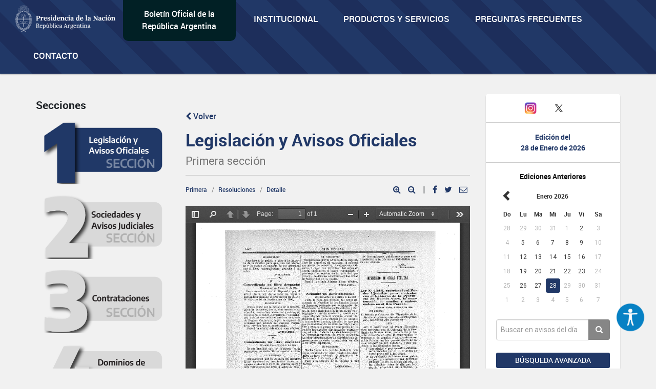

--- FILE ---
content_type: text/html; charset=utf-8
request_url: https://www.google.com/recaptcha/api2/anchor?ar=1&k=6Lcd6IYUAAAAAFCFpzLZRNS9_XI2qhsAj9NhCC5A&co=aHR0cHM6Ly93d3cuYm9sZXRpbm9maWNpYWwuZ29iLmFyOjQ0Mw..&hl=en&v=N67nZn4AqZkNcbeMu4prBgzg&size=normal&anchor-ms=20000&execute-ms=30000&cb=f8x4mxhj2506
body_size: 49645
content:
<!DOCTYPE HTML><html dir="ltr" lang="en"><head><meta http-equiv="Content-Type" content="text/html; charset=UTF-8">
<meta http-equiv="X-UA-Compatible" content="IE=edge">
<title>reCAPTCHA</title>
<style type="text/css">
/* cyrillic-ext */
@font-face {
  font-family: 'Roboto';
  font-style: normal;
  font-weight: 400;
  font-stretch: 100%;
  src: url(//fonts.gstatic.com/s/roboto/v48/KFO7CnqEu92Fr1ME7kSn66aGLdTylUAMa3GUBHMdazTgWw.woff2) format('woff2');
  unicode-range: U+0460-052F, U+1C80-1C8A, U+20B4, U+2DE0-2DFF, U+A640-A69F, U+FE2E-FE2F;
}
/* cyrillic */
@font-face {
  font-family: 'Roboto';
  font-style: normal;
  font-weight: 400;
  font-stretch: 100%;
  src: url(//fonts.gstatic.com/s/roboto/v48/KFO7CnqEu92Fr1ME7kSn66aGLdTylUAMa3iUBHMdazTgWw.woff2) format('woff2');
  unicode-range: U+0301, U+0400-045F, U+0490-0491, U+04B0-04B1, U+2116;
}
/* greek-ext */
@font-face {
  font-family: 'Roboto';
  font-style: normal;
  font-weight: 400;
  font-stretch: 100%;
  src: url(//fonts.gstatic.com/s/roboto/v48/KFO7CnqEu92Fr1ME7kSn66aGLdTylUAMa3CUBHMdazTgWw.woff2) format('woff2');
  unicode-range: U+1F00-1FFF;
}
/* greek */
@font-face {
  font-family: 'Roboto';
  font-style: normal;
  font-weight: 400;
  font-stretch: 100%;
  src: url(//fonts.gstatic.com/s/roboto/v48/KFO7CnqEu92Fr1ME7kSn66aGLdTylUAMa3-UBHMdazTgWw.woff2) format('woff2');
  unicode-range: U+0370-0377, U+037A-037F, U+0384-038A, U+038C, U+038E-03A1, U+03A3-03FF;
}
/* math */
@font-face {
  font-family: 'Roboto';
  font-style: normal;
  font-weight: 400;
  font-stretch: 100%;
  src: url(//fonts.gstatic.com/s/roboto/v48/KFO7CnqEu92Fr1ME7kSn66aGLdTylUAMawCUBHMdazTgWw.woff2) format('woff2');
  unicode-range: U+0302-0303, U+0305, U+0307-0308, U+0310, U+0312, U+0315, U+031A, U+0326-0327, U+032C, U+032F-0330, U+0332-0333, U+0338, U+033A, U+0346, U+034D, U+0391-03A1, U+03A3-03A9, U+03B1-03C9, U+03D1, U+03D5-03D6, U+03F0-03F1, U+03F4-03F5, U+2016-2017, U+2034-2038, U+203C, U+2040, U+2043, U+2047, U+2050, U+2057, U+205F, U+2070-2071, U+2074-208E, U+2090-209C, U+20D0-20DC, U+20E1, U+20E5-20EF, U+2100-2112, U+2114-2115, U+2117-2121, U+2123-214F, U+2190, U+2192, U+2194-21AE, U+21B0-21E5, U+21F1-21F2, U+21F4-2211, U+2213-2214, U+2216-22FF, U+2308-230B, U+2310, U+2319, U+231C-2321, U+2336-237A, U+237C, U+2395, U+239B-23B7, U+23D0, U+23DC-23E1, U+2474-2475, U+25AF, U+25B3, U+25B7, U+25BD, U+25C1, U+25CA, U+25CC, U+25FB, U+266D-266F, U+27C0-27FF, U+2900-2AFF, U+2B0E-2B11, U+2B30-2B4C, U+2BFE, U+3030, U+FF5B, U+FF5D, U+1D400-1D7FF, U+1EE00-1EEFF;
}
/* symbols */
@font-face {
  font-family: 'Roboto';
  font-style: normal;
  font-weight: 400;
  font-stretch: 100%;
  src: url(//fonts.gstatic.com/s/roboto/v48/KFO7CnqEu92Fr1ME7kSn66aGLdTylUAMaxKUBHMdazTgWw.woff2) format('woff2');
  unicode-range: U+0001-000C, U+000E-001F, U+007F-009F, U+20DD-20E0, U+20E2-20E4, U+2150-218F, U+2190, U+2192, U+2194-2199, U+21AF, U+21E6-21F0, U+21F3, U+2218-2219, U+2299, U+22C4-22C6, U+2300-243F, U+2440-244A, U+2460-24FF, U+25A0-27BF, U+2800-28FF, U+2921-2922, U+2981, U+29BF, U+29EB, U+2B00-2BFF, U+4DC0-4DFF, U+FFF9-FFFB, U+10140-1018E, U+10190-1019C, U+101A0, U+101D0-101FD, U+102E0-102FB, U+10E60-10E7E, U+1D2C0-1D2D3, U+1D2E0-1D37F, U+1F000-1F0FF, U+1F100-1F1AD, U+1F1E6-1F1FF, U+1F30D-1F30F, U+1F315, U+1F31C, U+1F31E, U+1F320-1F32C, U+1F336, U+1F378, U+1F37D, U+1F382, U+1F393-1F39F, U+1F3A7-1F3A8, U+1F3AC-1F3AF, U+1F3C2, U+1F3C4-1F3C6, U+1F3CA-1F3CE, U+1F3D4-1F3E0, U+1F3ED, U+1F3F1-1F3F3, U+1F3F5-1F3F7, U+1F408, U+1F415, U+1F41F, U+1F426, U+1F43F, U+1F441-1F442, U+1F444, U+1F446-1F449, U+1F44C-1F44E, U+1F453, U+1F46A, U+1F47D, U+1F4A3, U+1F4B0, U+1F4B3, U+1F4B9, U+1F4BB, U+1F4BF, U+1F4C8-1F4CB, U+1F4D6, U+1F4DA, U+1F4DF, U+1F4E3-1F4E6, U+1F4EA-1F4ED, U+1F4F7, U+1F4F9-1F4FB, U+1F4FD-1F4FE, U+1F503, U+1F507-1F50B, U+1F50D, U+1F512-1F513, U+1F53E-1F54A, U+1F54F-1F5FA, U+1F610, U+1F650-1F67F, U+1F687, U+1F68D, U+1F691, U+1F694, U+1F698, U+1F6AD, U+1F6B2, U+1F6B9-1F6BA, U+1F6BC, U+1F6C6-1F6CF, U+1F6D3-1F6D7, U+1F6E0-1F6EA, U+1F6F0-1F6F3, U+1F6F7-1F6FC, U+1F700-1F7FF, U+1F800-1F80B, U+1F810-1F847, U+1F850-1F859, U+1F860-1F887, U+1F890-1F8AD, U+1F8B0-1F8BB, U+1F8C0-1F8C1, U+1F900-1F90B, U+1F93B, U+1F946, U+1F984, U+1F996, U+1F9E9, U+1FA00-1FA6F, U+1FA70-1FA7C, U+1FA80-1FA89, U+1FA8F-1FAC6, U+1FACE-1FADC, U+1FADF-1FAE9, U+1FAF0-1FAF8, U+1FB00-1FBFF;
}
/* vietnamese */
@font-face {
  font-family: 'Roboto';
  font-style: normal;
  font-weight: 400;
  font-stretch: 100%;
  src: url(//fonts.gstatic.com/s/roboto/v48/KFO7CnqEu92Fr1ME7kSn66aGLdTylUAMa3OUBHMdazTgWw.woff2) format('woff2');
  unicode-range: U+0102-0103, U+0110-0111, U+0128-0129, U+0168-0169, U+01A0-01A1, U+01AF-01B0, U+0300-0301, U+0303-0304, U+0308-0309, U+0323, U+0329, U+1EA0-1EF9, U+20AB;
}
/* latin-ext */
@font-face {
  font-family: 'Roboto';
  font-style: normal;
  font-weight: 400;
  font-stretch: 100%;
  src: url(//fonts.gstatic.com/s/roboto/v48/KFO7CnqEu92Fr1ME7kSn66aGLdTylUAMa3KUBHMdazTgWw.woff2) format('woff2');
  unicode-range: U+0100-02BA, U+02BD-02C5, U+02C7-02CC, U+02CE-02D7, U+02DD-02FF, U+0304, U+0308, U+0329, U+1D00-1DBF, U+1E00-1E9F, U+1EF2-1EFF, U+2020, U+20A0-20AB, U+20AD-20C0, U+2113, U+2C60-2C7F, U+A720-A7FF;
}
/* latin */
@font-face {
  font-family: 'Roboto';
  font-style: normal;
  font-weight: 400;
  font-stretch: 100%;
  src: url(//fonts.gstatic.com/s/roboto/v48/KFO7CnqEu92Fr1ME7kSn66aGLdTylUAMa3yUBHMdazQ.woff2) format('woff2');
  unicode-range: U+0000-00FF, U+0131, U+0152-0153, U+02BB-02BC, U+02C6, U+02DA, U+02DC, U+0304, U+0308, U+0329, U+2000-206F, U+20AC, U+2122, U+2191, U+2193, U+2212, U+2215, U+FEFF, U+FFFD;
}
/* cyrillic-ext */
@font-face {
  font-family: 'Roboto';
  font-style: normal;
  font-weight: 500;
  font-stretch: 100%;
  src: url(//fonts.gstatic.com/s/roboto/v48/KFO7CnqEu92Fr1ME7kSn66aGLdTylUAMa3GUBHMdazTgWw.woff2) format('woff2');
  unicode-range: U+0460-052F, U+1C80-1C8A, U+20B4, U+2DE0-2DFF, U+A640-A69F, U+FE2E-FE2F;
}
/* cyrillic */
@font-face {
  font-family: 'Roboto';
  font-style: normal;
  font-weight: 500;
  font-stretch: 100%;
  src: url(//fonts.gstatic.com/s/roboto/v48/KFO7CnqEu92Fr1ME7kSn66aGLdTylUAMa3iUBHMdazTgWw.woff2) format('woff2');
  unicode-range: U+0301, U+0400-045F, U+0490-0491, U+04B0-04B1, U+2116;
}
/* greek-ext */
@font-face {
  font-family: 'Roboto';
  font-style: normal;
  font-weight: 500;
  font-stretch: 100%;
  src: url(//fonts.gstatic.com/s/roboto/v48/KFO7CnqEu92Fr1ME7kSn66aGLdTylUAMa3CUBHMdazTgWw.woff2) format('woff2');
  unicode-range: U+1F00-1FFF;
}
/* greek */
@font-face {
  font-family: 'Roboto';
  font-style: normal;
  font-weight: 500;
  font-stretch: 100%;
  src: url(//fonts.gstatic.com/s/roboto/v48/KFO7CnqEu92Fr1ME7kSn66aGLdTylUAMa3-UBHMdazTgWw.woff2) format('woff2');
  unicode-range: U+0370-0377, U+037A-037F, U+0384-038A, U+038C, U+038E-03A1, U+03A3-03FF;
}
/* math */
@font-face {
  font-family: 'Roboto';
  font-style: normal;
  font-weight: 500;
  font-stretch: 100%;
  src: url(//fonts.gstatic.com/s/roboto/v48/KFO7CnqEu92Fr1ME7kSn66aGLdTylUAMawCUBHMdazTgWw.woff2) format('woff2');
  unicode-range: U+0302-0303, U+0305, U+0307-0308, U+0310, U+0312, U+0315, U+031A, U+0326-0327, U+032C, U+032F-0330, U+0332-0333, U+0338, U+033A, U+0346, U+034D, U+0391-03A1, U+03A3-03A9, U+03B1-03C9, U+03D1, U+03D5-03D6, U+03F0-03F1, U+03F4-03F5, U+2016-2017, U+2034-2038, U+203C, U+2040, U+2043, U+2047, U+2050, U+2057, U+205F, U+2070-2071, U+2074-208E, U+2090-209C, U+20D0-20DC, U+20E1, U+20E5-20EF, U+2100-2112, U+2114-2115, U+2117-2121, U+2123-214F, U+2190, U+2192, U+2194-21AE, U+21B0-21E5, U+21F1-21F2, U+21F4-2211, U+2213-2214, U+2216-22FF, U+2308-230B, U+2310, U+2319, U+231C-2321, U+2336-237A, U+237C, U+2395, U+239B-23B7, U+23D0, U+23DC-23E1, U+2474-2475, U+25AF, U+25B3, U+25B7, U+25BD, U+25C1, U+25CA, U+25CC, U+25FB, U+266D-266F, U+27C0-27FF, U+2900-2AFF, U+2B0E-2B11, U+2B30-2B4C, U+2BFE, U+3030, U+FF5B, U+FF5D, U+1D400-1D7FF, U+1EE00-1EEFF;
}
/* symbols */
@font-face {
  font-family: 'Roboto';
  font-style: normal;
  font-weight: 500;
  font-stretch: 100%;
  src: url(//fonts.gstatic.com/s/roboto/v48/KFO7CnqEu92Fr1ME7kSn66aGLdTylUAMaxKUBHMdazTgWw.woff2) format('woff2');
  unicode-range: U+0001-000C, U+000E-001F, U+007F-009F, U+20DD-20E0, U+20E2-20E4, U+2150-218F, U+2190, U+2192, U+2194-2199, U+21AF, U+21E6-21F0, U+21F3, U+2218-2219, U+2299, U+22C4-22C6, U+2300-243F, U+2440-244A, U+2460-24FF, U+25A0-27BF, U+2800-28FF, U+2921-2922, U+2981, U+29BF, U+29EB, U+2B00-2BFF, U+4DC0-4DFF, U+FFF9-FFFB, U+10140-1018E, U+10190-1019C, U+101A0, U+101D0-101FD, U+102E0-102FB, U+10E60-10E7E, U+1D2C0-1D2D3, U+1D2E0-1D37F, U+1F000-1F0FF, U+1F100-1F1AD, U+1F1E6-1F1FF, U+1F30D-1F30F, U+1F315, U+1F31C, U+1F31E, U+1F320-1F32C, U+1F336, U+1F378, U+1F37D, U+1F382, U+1F393-1F39F, U+1F3A7-1F3A8, U+1F3AC-1F3AF, U+1F3C2, U+1F3C4-1F3C6, U+1F3CA-1F3CE, U+1F3D4-1F3E0, U+1F3ED, U+1F3F1-1F3F3, U+1F3F5-1F3F7, U+1F408, U+1F415, U+1F41F, U+1F426, U+1F43F, U+1F441-1F442, U+1F444, U+1F446-1F449, U+1F44C-1F44E, U+1F453, U+1F46A, U+1F47D, U+1F4A3, U+1F4B0, U+1F4B3, U+1F4B9, U+1F4BB, U+1F4BF, U+1F4C8-1F4CB, U+1F4D6, U+1F4DA, U+1F4DF, U+1F4E3-1F4E6, U+1F4EA-1F4ED, U+1F4F7, U+1F4F9-1F4FB, U+1F4FD-1F4FE, U+1F503, U+1F507-1F50B, U+1F50D, U+1F512-1F513, U+1F53E-1F54A, U+1F54F-1F5FA, U+1F610, U+1F650-1F67F, U+1F687, U+1F68D, U+1F691, U+1F694, U+1F698, U+1F6AD, U+1F6B2, U+1F6B9-1F6BA, U+1F6BC, U+1F6C6-1F6CF, U+1F6D3-1F6D7, U+1F6E0-1F6EA, U+1F6F0-1F6F3, U+1F6F7-1F6FC, U+1F700-1F7FF, U+1F800-1F80B, U+1F810-1F847, U+1F850-1F859, U+1F860-1F887, U+1F890-1F8AD, U+1F8B0-1F8BB, U+1F8C0-1F8C1, U+1F900-1F90B, U+1F93B, U+1F946, U+1F984, U+1F996, U+1F9E9, U+1FA00-1FA6F, U+1FA70-1FA7C, U+1FA80-1FA89, U+1FA8F-1FAC6, U+1FACE-1FADC, U+1FADF-1FAE9, U+1FAF0-1FAF8, U+1FB00-1FBFF;
}
/* vietnamese */
@font-face {
  font-family: 'Roboto';
  font-style: normal;
  font-weight: 500;
  font-stretch: 100%;
  src: url(//fonts.gstatic.com/s/roboto/v48/KFO7CnqEu92Fr1ME7kSn66aGLdTylUAMa3OUBHMdazTgWw.woff2) format('woff2');
  unicode-range: U+0102-0103, U+0110-0111, U+0128-0129, U+0168-0169, U+01A0-01A1, U+01AF-01B0, U+0300-0301, U+0303-0304, U+0308-0309, U+0323, U+0329, U+1EA0-1EF9, U+20AB;
}
/* latin-ext */
@font-face {
  font-family: 'Roboto';
  font-style: normal;
  font-weight: 500;
  font-stretch: 100%;
  src: url(//fonts.gstatic.com/s/roboto/v48/KFO7CnqEu92Fr1ME7kSn66aGLdTylUAMa3KUBHMdazTgWw.woff2) format('woff2');
  unicode-range: U+0100-02BA, U+02BD-02C5, U+02C7-02CC, U+02CE-02D7, U+02DD-02FF, U+0304, U+0308, U+0329, U+1D00-1DBF, U+1E00-1E9F, U+1EF2-1EFF, U+2020, U+20A0-20AB, U+20AD-20C0, U+2113, U+2C60-2C7F, U+A720-A7FF;
}
/* latin */
@font-face {
  font-family: 'Roboto';
  font-style: normal;
  font-weight: 500;
  font-stretch: 100%;
  src: url(//fonts.gstatic.com/s/roboto/v48/KFO7CnqEu92Fr1ME7kSn66aGLdTylUAMa3yUBHMdazQ.woff2) format('woff2');
  unicode-range: U+0000-00FF, U+0131, U+0152-0153, U+02BB-02BC, U+02C6, U+02DA, U+02DC, U+0304, U+0308, U+0329, U+2000-206F, U+20AC, U+2122, U+2191, U+2193, U+2212, U+2215, U+FEFF, U+FFFD;
}
/* cyrillic-ext */
@font-face {
  font-family: 'Roboto';
  font-style: normal;
  font-weight: 900;
  font-stretch: 100%;
  src: url(//fonts.gstatic.com/s/roboto/v48/KFO7CnqEu92Fr1ME7kSn66aGLdTylUAMa3GUBHMdazTgWw.woff2) format('woff2');
  unicode-range: U+0460-052F, U+1C80-1C8A, U+20B4, U+2DE0-2DFF, U+A640-A69F, U+FE2E-FE2F;
}
/* cyrillic */
@font-face {
  font-family: 'Roboto';
  font-style: normal;
  font-weight: 900;
  font-stretch: 100%;
  src: url(//fonts.gstatic.com/s/roboto/v48/KFO7CnqEu92Fr1ME7kSn66aGLdTylUAMa3iUBHMdazTgWw.woff2) format('woff2');
  unicode-range: U+0301, U+0400-045F, U+0490-0491, U+04B0-04B1, U+2116;
}
/* greek-ext */
@font-face {
  font-family: 'Roboto';
  font-style: normal;
  font-weight: 900;
  font-stretch: 100%;
  src: url(//fonts.gstatic.com/s/roboto/v48/KFO7CnqEu92Fr1ME7kSn66aGLdTylUAMa3CUBHMdazTgWw.woff2) format('woff2');
  unicode-range: U+1F00-1FFF;
}
/* greek */
@font-face {
  font-family: 'Roboto';
  font-style: normal;
  font-weight: 900;
  font-stretch: 100%;
  src: url(//fonts.gstatic.com/s/roboto/v48/KFO7CnqEu92Fr1ME7kSn66aGLdTylUAMa3-UBHMdazTgWw.woff2) format('woff2');
  unicode-range: U+0370-0377, U+037A-037F, U+0384-038A, U+038C, U+038E-03A1, U+03A3-03FF;
}
/* math */
@font-face {
  font-family: 'Roboto';
  font-style: normal;
  font-weight: 900;
  font-stretch: 100%;
  src: url(//fonts.gstatic.com/s/roboto/v48/KFO7CnqEu92Fr1ME7kSn66aGLdTylUAMawCUBHMdazTgWw.woff2) format('woff2');
  unicode-range: U+0302-0303, U+0305, U+0307-0308, U+0310, U+0312, U+0315, U+031A, U+0326-0327, U+032C, U+032F-0330, U+0332-0333, U+0338, U+033A, U+0346, U+034D, U+0391-03A1, U+03A3-03A9, U+03B1-03C9, U+03D1, U+03D5-03D6, U+03F0-03F1, U+03F4-03F5, U+2016-2017, U+2034-2038, U+203C, U+2040, U+2043, U+2047, U+2050, U+2057, U+205F, U+2070-2071, U+2074-208E, U+2090-209C, U+20D0-20DC, U+20E1, U+20E5-20EF, U+2100-2112, U+2114-2115, U+2117-2121, U+2123-214F, U+2190, U+2192, U+2194-21AE, U+21B0-21E5, U+21F1-21F2, U+21F4-2211, U+2213-2214, U+2216-22FF, U+2308-230B, U+2310, U+2319, U+231C-2321, U+2336-237A, U+237C, U+2395, U+239B-23B7, U+23D0, U+23DC-23E1, U+2474-2475, U+25AF, U+25B3, U+25B7, U+25BD, U+25C1, U+25CA, U+25CC, U+25FB, U+266D-266F, U+27C0-27FF, U+2900-2AFF, U+2B0E-2B11, U+2B30-2B4C, U+2BFE, U+3030, U+FF5B, U+FF5D, U+1D400-1D7FF, U+1EE00-1EEFF;
}
/* symbols */
@font-face {
  font-family: 'Roboto';
  font-style: normal;
  font-weight: 900;
  font-stretch: 100%;
  src: url(//fonts.gstatic.com/s/roboto/v48/KFO7CnqEu92Fr1ME7kSn66aGLdTylUAMaxKUBHMdazTgWw.woff2) format('woff2');
  unicode-range: U+0001-000C, U+000E-001F, U+007F-009F, U+20DD-20E0, U+20E2-20E4, U+2150-218F, U+2190, U+2192, U+2194-2199, U+21AF, U+21E6-21F0, U+21F3, U+2218-2219, U+2299, U+22C4-22C6, U+2300-243F, U+2440-244A, U+2460-24FF, U+25A0-27BF, U+2800-28FF, U+2921-2922, U+2981, U+29BF, U+29EB, U+2B00-2BFF, U+4DC0-4DFF, U+FFF9-FFFB, U+10140-1018E, U+10190-1019C, U+101A0, U+101D0-101FD, U+102E0-102FB, U+10E60-10E7E, U+1D2C0-1D2D3, U+1D2E0-1D37F, U+1F000-1F0FF, U+1F100-1F1AD, U+1F1E6-1F1FF, U+1F30D-1F30F, U+1F315, U+1F31C, U+1F31E, U+1F320-1F32C, U+1F336, U+1F378, U+1F37D, U+1F382, U+1F393-1F39F, U+1F3A7-1F3A8, U+1F3AC-1F3AF, U+1F3C2, U+1F3C4-1F3C6, U+1F3CA-1F3CE, U+1F3D4-1F3E0, U+1F3ED, U+1F3F1-1F3F3, U+1F3F5-1F3F7, U+1F408, U+1F415, U+1F41F, U+1F426, U+1F43F, U+1F441-1F442, U+1F444, U+1F446-1F449, U+1F44C-1F44E, U+1F453, U+1F46A, U+1F47D, U+1F4A3, U+1F4B0, U+1F4B3, U+1F4B9, U+1F4BB, U+1F4BF, U+1F4C8-1F4CB, U+1F4D6, U+1F4DA, U+1F4DF, U+1F4E3-1F4E6, U+1F4EA-1F4ED, U+1F4F7, U+1F4F9-1F4FB, U+1F4FD-1F4FE, U+1F503, U+1F507-1F50B, U+1F50D, U+1F512-1F513, U+1F53E-1F54A, U+1F54F-1F5FA, U+1F610, U+1F650-1F67F, U+1F687, U+1F68D, U+1F691, U+1F694, U+1F698, U+1F6AD, U+1F6B2, U+1F6B9-1F6BA, U+1F6BC, U+1F6C6-1F6CF, U+1F6D3-1F6D7, U+1F6E0-1F6EA, U+1F6F0-1F6F3, U+1F6F7-1F6FC, U+1F700-1F7FF, U+1F800-1F80B, U+1F810-1F847, U+1F850-1F859, U+1F860-1F887, U+1F890-1F8AD, U+1F8B0-1F8BB, U+1F8C0-1F8C1, U+1F900-1F90B, U+1F93B, U+1F946, U+1F984, U+1F996, U+1F9E9, U+1FA00-1FA6F, U+1FA70-1FA7C, U+1FA80-1FA89, U+1FA8F-1FAC6, U+1FACE-1FADC, U+1FADF-1FAE9, U+1FAF0-1FAF8, U+1FB00-1FBFF;
}
/* vietnamese */
@font-face {
  font-family: 'Roboto';
  font-style: normal;
  font-weight: 900;
  font-stretch: 100%;
  src: url(//fonts.gstatic.com/s/roboto/v48/KFO7CnqEu92Fr1ME7kSn66aGLdTylUAMa3OUBHMdazTgWw.woff2) format('woff2');
  unicode-range: U+0102-0103, U+0110-0111, U+0128-0129, U+0168-0169, U+01A0-01A1, U+01AF-01B0, U+0300-0301, U+0303-0304, U+0308-0309, U+0323, U+0329, U+1EA0-1EF9, U+20AB;
}
/* latin-ext */
@font-face {
  font-family: 'Roboto';
  font-style: normal;
  font-weight: 900;
  font-stretch: 100%;
  src: url(//fonts.gstatic.com/s/roboto/v48/KFO7CnqEu92Fr1ME7kSn66aGLdTylUAMa3KUBHMdazTgWw.woff2) format('woff2');
  unicode-range: U+0100-02BA, U+02BD-02C5, U+02C7-02CC, U+02CE-02D7, U+02DD-02FF, U+0304, U+0308, U+0329, U+1D00-1DBF, U+1E00-1E9F, U+1EF2-1EFF, U+2020, U+20A0-20AB, U+20AD-20C0, U+2113, U+2C60-2C7F, U+A720-A7FF;
}
/* latin */
@font-face {
  font-family: 'Roboto';
  font-style: normal;
  font-weight: 900;
  font-stretch: 100%;
  src: url(//fonts.gstatic.com/s/roboto/v48/KFO7CnqEu92Fr1ME7kSn66aGLdTylUAMa3yUBHMdazQ.woff2) format('woff2');
  unicode-range: U+0000-00FF, U+0131, U+0152-0153, U+02BB-02BC, U+02C6, U+02DA, U+02DC, U+0304, U+0308, U+0329, U+2000-206F, U+20AC, U+2122, U+2191, U+2193, U+2212, U+2215, U+FEFF, U+FFFD;
}

</style>
<link rel="stylesheet" type="text/css" href="https://www.gstatic.com/recaptcha/releases/N67nZn4AqZkNcbeMu4prBgzg/styles__ltr.css">
<script nonce="kqYtfQErqjHkGxU7AdcxzA" type="text/javascript">window['__recaptcha_api'] = 'https://www.google.com/recaptcha/api2/';</script>
<script type="text/javascript" src="https://www.gstatic.com/recaptcha/releases/N67nZn4AqZkNcbeMu4prBgzg/recaptcha__en.js" nonce="kqYtfQErqjHkGxU7AdcxzA">
      
    </script></head>
<body><div id="rc-anchor-alert" class="rc-anchor-alert"></div>
<input type="hidden" id="recaptcha-token" value="[base64]">
<script type="text/javascript" nonce="kqYtfQErqjHkGxU7AdcxzA">
      recaptcha.anchor.Main.init("[\x22ainput\x22,[\x22bgdata\x22,\x22\x22,\[base64]/[base64]/[base64]/bmV3IHJbeF0oY1swXSk6RT09Mj9uZXcgclt4XShjWzBdLGNbMV0pOkU9PTM/bmV3IHJbeF0oY1swXSxjWzFdLGNbMl0pOkU9PTQ/[base64]/[base64]/[base64]/[base64]/[base64]/[base64]/[base64]/[base64]\x22,\[base64]\\u003d\x22,\[base64]/QcOtwofDi2XDvjg+woDDkGZ0w45DC8KIwocwC8K+YMOVHUdTw4R2R8OuUsK3O8KobcKHdsK9ZBNDwr5cwoTCjcOgwpHCncOMPcOEUcKsdcKYwqXDiQwIDcOlDcKoC8Kmwr8yw6jDpXPCvzNSwqZicX/DiUhOVHTCvcKaw7QNwowUAsObQcK3w4PClMK5Nk7CucOZasO/ZgMEBMOraTxyPcOMw7YBw6jDrgrDlyPDhR9jFE8QZcK3wpDDs8K0U13DpMKiDMOjCcOxwoTDiQgnUz5Awp/DjsOfwpFMw47DqlDCvTnDvkESwqLCn3/Dlz3Cr1kKw7UuO3l7woTDmjvCksO9w4LCtg3DssOUAMOgJsKkw4Mgb38Pw5ZvwqoybhLDpHnCsHvDjj/[base64]/Cs8O/PwsewpTDpcKjw73CtcOaLz/Cj8KDRkbCsCrDkmLDjsO+w7vCvBdqwr42aA1YO8KJP2XDqXA4UU/[base64]/F8K6w6PDp8KywqMqw4jDhcO0UMOWw7NGwqkwXSfDp8KPw5ATfyNdwqxfaQfCiiXCjCPCsT9vw5APesK+wqXDkzpxw79MMVTCtg/CscKaNxRQw78LZcKBwqANcMKDw5AiMnvChGDCsjRGwrHDm8KIw496w5xbESnDisOYw7fCqgUcwpvCk33Dm8OyJ2Fqw6tDGsO4w5kiIcOkUcKHYMK7wp/Cs8KvwpkfPsKwwrECDT/CoxQ7DEPDiVZgTcK5MsOUZTErw55zwprDrcOhGcOqwonDtsO8V8OZR8OEbsOqwpzDvlbDjiBSWhsqwr/[base64]/Dhw/CscOJwq0jwrhiIcOyOx/CqwFSwrbCicOzwpPCkCXCuGMDVsKRdsKYOMONRsKDRWnCsxEkZjNtJkDDmEhDwpTCqsK3S8Kxw7BTQcOkJsO9FcKWU1cxXjtGPyjDr2YowqF2w6XDiFB3f8Oww67Du8OMK8Kpw5JVDVwHLMORwqzCmgvCpz/CisO3OmBPwr9Nwr1pbMOsSTDCisOww4nCnyXCsWl6w5DDmEDDiyDClxxOwqjDk8Opwqcbw5VVZ8KRPknCtcKcPsOwwpPDsh8/woHDvMKGKjYSQsOfEU4oY8ONTWrDn8K+w7vDvElfHSwsw7zChsO/w65mwpvDkHTChAxZw57CiyVswpokYjUPbm3CsMKdw7rCh8KLw5YwNi7CrwhwwplDH8KjVcKXwqrCgSIFehLChUDDn1Mvw4sYw4/DlBlUXGt7NcKiw6luw6VQwpc7w77DlhXCpSbCpsKawo3DpzoZRMKrwrPDqhEOTMOrw6zDv8K/w43DgF3Cq0MLXsONG8KJEMKvw6HDvcKpIydswpTCosOvXGYFCsKzDQPCmE4TwqpSe1FAS8ODQ2vDtmnCrMODM8OdcijChHA/QcKKUMK2worCrmRjV8OcwrzCgMKAw4HDvBB1w4VkEMO4w549AE/DgD94MVdvw4wmwosdSsO0OhVJRcKMX3LDkEgxbMOww60Kw5PClcO7RMKhw4LDp8Otwp8VFRHCvsK0wpPCiErClE0swqY9w4Jqw7DDrnXCscOmE8KQw6ceE8KScMKlwqdgAMOSw7Iaw6/DksKgw7fCiC/[base64]/w73DqnI+w7ZtwrXCqU/DkVFxTMK2w7Ajw50zAUHDosK9e2zDgVBuTMKoFFjDhHLCpkHDmxEIC8OfG8K3w7rCpcKhw4PDusK/XcKDw4TCunjDu1vDpAB9w6BHw41swql1P8Ksw7PDkcKLL8K5wqXCmAzClsKsNMOnwojCo8OVw7DCjMKbwqBywpw2w4NXTzHCui7DinIXf8KaSsOCR8KMw6LCnipKw6hbSiLCgUpew6tDBhjCmcOawrPDu8KEw4/DhStpwrrCtMOpH8KTw6FWw7cZD8KRw65eO8Kvwo3Dh1vDicKUw4zClD43P8OOwpVOPi/DqMKSCWDDocOQG0NucCrDuFzCsU9Zw7EIbMKbf8Oaw6LDk8KCGEzDpMOrwqbDqsKXw4d4w5JLTMKyw4nCkcK/w73ChULCocObNjFIcGvDkMONwo8lLxY9wovDmRxaacKtw6cQZ8KmaBfCvy3Cp1fDh1IGNmvCvsO3wr1JDsO/EijCucKvHW5bwqbDtsKZwrbDgVHDglJ8w4omacKTKsOVQRcDwp7CsSHDhMOeDkDDimNrwoHDvcKnw4omPcO5UXbCnMK6WnbCqjRaVcK/DsKlwqDDocK8W8KGPsOrDCR3wrjCpMKHwpzDqsKZDCjDpsOYw4FzJsKww5XDq8Kvw79gGhPCh8KlDBQ3RAXDhsOiw73CqsK1Z0AdZ8OoSsOgwrU6wqkTVFTDtMONwpsKwpvClGfDkVXDvcKJVMKvYBknNsOQwp8kwpfDkCjDncO0fsOeaTLDj8KhZ8Kxw5U/VG4bCXRNRsOOIE3CiMOOL8Odw5bDrMKuNcOaw7kgwqLDmMKBw4cUw6cwIcOTISp3w4ESXcKtw4pjwoY3wpzCkMKFwrHCvCXCn8OmbcKSNSd/Tx9RfsO+GsK/w4hYw6bDmcKkwobCvMKUw67Ck0xXfERkRRpIZhtww7bCisKbJcOZTnrCl0LDkMKIwo/DvEXDn8KLwr4qLETDh1Jkwq1if8O+w60sw6hhDUDCq8OCMsOxw71vZ21Cw47DrMO1RivDg8OgwqLDsFrDl8OnW3MYw65tw4sNMcKXwqBBFwDCpTAjwqsRe8OSQ1jChTvCpA/Ch3l+IsK7a8K9dcODecO4L8O3wpAUJ1crIyDCvsKtfyTCpsODwoXDtkvDnsOUw49iGV7DtF/Dpkhmwo4MQsKme8OtwpdcWWwPbMONw6QjJsKaKATDv3/[base64]/[base64]/wpXCt8OsKsOQf8OsNSDDlFfCnsO7NMOwwoFpwovCrsKUwo7CtAo2BcOsFV/CgVHCil/ChDbDt0Ipwo4nHsOuw5TDqcOiw7l7dnXDpHF8BAHCl8OjfMKaSDpAw4kBbMOldsOUwqnCkcO1KxLDjsKkw5fCqypjw6DCgMODHMKdDsOMBmHCrcOya8KDQAsbwrktwozCkMK/AcOBP8OlwqPDuyPCvX0vw5TDvkHDmQ1qw4nCpiMow55fWG8/w54ZwqF1Lk/DhzXCqcK4w4TClk7CmMKBGcOPLkIyEsKmGcO8w6jDpWDCq8OYPMOsFTPCmsO/wqHDjMKrND/[base64]/[base64]/[base64]/Duy3ClsKkwo/DhgXDsnrClV0yw6zDlC5bw6DDhRUxNMKuCk42aMKDVcKVAinDsMKXIMOPwpXDj8OAFh5LwrFdbRZDw4VYw6fCqcOHw5PDinPDjcK3w6pQUsOcSHXCs8OJcFpJwp3CmH7CisKKIsKkQmIvZBPCo8Kaw5vDmWjDpAbDtcKZw6tHc8K2w6HCoj/CqXRLw7U2UcKFw7XDpsO3w5PCisOJPz/Dv8OCRibCukZNPsO/[base64]/ChHXDhSzDhMKlw7xvaMKUfcK+wqpiJQ3Ch2zCkk02wr8FKDbChsKUw7rDnjgWLSttwrV9wotYwphIEWjDtGTDqwRLwpZ+wro4wpYgwovDj23DgMOxwo7Dh8KTK2I0w4rCgRbDrcK/w6DCqR7CuxN0amdOw7nDuBHDrAJ3LMO3WMOUw6o3FsOEw4nCrMOsYMOFNXFINA4xd8KEc8KPwp56Nx7CqMO1wro0Ai0Kw4wCVw7Ckk/DlGh/w6XDpsKGHgXCiDhre8OWIMOdw7fDlBN9w69nw43DiTUiDMOywq3Co8OVwo3DjsKfwqtjHsKNwpxfwo3DtBR0e0gnFsKuwqvDs8KMwqvCjMONOVcMeHFnCMKZw5Fpw6dPwrrDkMOjw4LCtmlxwoE2wqLDocKZw7jClsK9fwswwogLNkQRwr/CsTpuwpwSwqfDucK9wqJrPnIqSsOew6pdwrY5TC9zQMOAw6w5Z1ciRxHCmnDDqz4aw5zCphfDoMOLJ2I3ZMKowpvChirDvwt5VSTDqMKxwrYKwoEJI8Onw5/Ci8KPw7PDjsKbwqvCncKzfcOXwpHCnH7CgMK3wrhUI8KGGQ5ywr7CjcKuw6bCmDzCnT9Aw6vCoUkUw7lHwrrDh8OhKCzCo8OFw5J3wqTCi3ccaxTCkE7DisKcw6zCv8OkRsOpw7JuOMKfw5zCscO1VQzDqV/Cr3B2wrTDhCrCnMKrHitnHVjCgcOwbcKQWwDCuADCp8OXwp0nwrnCjyvDo3RRw4LDonvClCnDncKJesOMwoDDunsgJUnDpncdDcOhS8OmegAgLGfDnHFAXlzCpSl9w5d+wpHCjMOvacOxwrzDm8OdwozCpGtwN8KYY2fCtiABw7PCrcKDW30rZcK/wrgZw7ICTjbChMKRQsKmb2LDvV/DtMKLwoFYLkoLXk9Cw7VZwrpQwrXDnMKIw5PCvkbCqityF8Ocw5YDdQHCuMODw5VVNgMYwqZRUMO+UjLCqVkCw4PDt1DCj2UHJ2lWFxTDkiUVw4/DnsOnKTFUGMKSw7l+VMKgwrfDkXAaSU0ED8KQTsKWwr/[base64]/w79CwrrDqhjCvFDCqcKewr/CnMK6w4rCtCXCs8KPw4nCmcORRcOCBlA6LGhDFETCl2kBw4TDvFnCvsO/JxYrd8OQYBbDjUTCpHvDmsKGFMKLe0XDqsKTVGHCpcKCGsKMNwPDrQXDlF3Dkk46UMKRw7Zfw6bCncOqw7bDnUnDtlVCI192EHJgX8KBNDJZw5XDlsK7A3gbLsKnEngbwqDDpMOIw6Zzw6DDuSHDrgTClMKhJE/Dsl4MFGNzJlEyw58pw6/Cr3rCocOOwrDCvmEqwp3Cu2UBwq/DjyMLGF/ChT/Do8O+w4ggw4rDrcK6w7nDpcK9w5VVeScWJsOfG3ktw5LCgMOADMOJOMOwAcK1w7bCrXQgJMO4LcO3wrJEw4PDnjfDiVLDtMK4w5zCm21dC8OXEF5QBgLCjsOTwogIw5TCpMOzAlDCjSdBO8Oaw55vw6EXwoZFwo/Ds8KyPlTDuMKAwovCtGvCrsO+XMO0wpx3w7bDulfCkcKSNMK3b3lmEsKUwq/Dsm4VHMKLecOEw7omHMOveUszDsKtfMOhw67CgSBSaxgswqjDl8OgZAPCjsOXw43CqxHDoHzDsSjDqzcWwrzDqMOLw7/DinQkGj0MwopqbsOQwp1Xwp/[base64]/CtcOsM8KUKsOew6gBZMKAw5ABd8Oiwr7DqzTCn8KGd1vCsMKxAsODMcOAwo/[base64]/DuxJ3w6jCg8Ofw6knwoLDncKZScObaVDDvE7ClMOhw53CiE43wqrDrcOJwq7DrDg5wqBVw6UBBcKlGcKAwrjDpHVlw4k9wp/DhwIHwqbDs8Khdy7Dr8OWAsOdKzUUZXPCoDB4wpLDkcO5WMOxwoDCkcKWJl8ewpllwoEXNMOVGsKuAxoFeMOXFFdtw5lWPMK5w5vCtVhLUMKKVcKUdcOFw4w2wr4UwrPDh8O9w7TCrgolZGPCicKRw6cCw6AyNjnDlVnDhcOLCCDDh8KgwpTCh8KGw4/[base64]/CtsOPVcKPMh3DusOIw6XDs0TCu8Kvb0QGw5NJHirCh2FCwqFyD8ODwq1MNcKiABrCl30ZwpYlw6zDtXl2wo4PLcOJTkzDogjCsS1PKFRwwrZuwpzCtFB5woZLwrtmWDDCm8OSAMOUwqzCkUg1ZgF2GQrDo8OUw4bDksKUw7ZfR8O/akpWwprDlC10w6zDh8KePR3DksKPwoo+AFPCoBhbw5UVwprCmAscZ8OfW2hjw585DMKZwo8GwpBDXMO9csOYw6tfLwTDplHCncOWLMKgNMKvK8KHw7vDksKtwrgcw4bDrkwrw5vDiTPCkVlUw6M/FsKPHAPCk8Okw5rDh8K1YMKfdMK/[base64]/CglfDv3nDkXjCvcKNCFVEwrUqw53CnD3CusO6w44QwrBBJcKlwrHDjsKYwpHCjRcGwqfDpMOEPBpKwqnCkDxMQBEuw6HCkFQmJmjCigTDgmzCgsK9wp/DinHDnEvDkcKGB3JewqbCpMKewovDhsOJN8KRwrAufCbDgycFwofDqnMxVMKLbcKeVxrCo8OSGsO/XsKjwpFbw7DCnXjCtcOJecKZYcODwowbK8OBw4hSw4XDmsOiYnx5dsKgw5RTAMKtaXrDtMOzwqljTsOZw4PCpwXCphwewrAFwrEobcKEL8KMIxHChkVMbcO/[base64]/[base64]/CqsOJUWMYBcOowrs9WMOIb0I8OcOYw6DCksOBw7fCpsKXPcKEwpEZE8K8wqnCuD/[base64]/DsHRmThQjH0LClcKYBMO6KU9iEUDDpQN/NiM/w78TJlnDjgQsPQzDrDMowpR8wqUjCMO2PsKJwovCvMOBGsOjw6EBSTANWMOIworDo8OvwqUcw5Yiw5XDnsKQS8O7woMyYMKOwpkrwq/Cj8Onw5V/IsKbCsO+fMOGw5Nfw6hjw6Bnw7PChQkmw6/Ch8Kpw7dAD8KwNDvCp8K+eg3CqQPDtMONwp/CvSsOw6TCvcOxScKgQsO7w5EkZ00kw7zDmMOJw4VKMEXCkcKow4jCujspw6bDpsKgZg3DjsKEECTCrMKKLDDCgn8lwpTCijvDmUdew4xlRsKBdksiwoXDmcKUworDl8OJwrbDp14RAsKsw5bCn8KlGXJkw7DDqmhjw73DuHoWw6nDucObBGTDmG/[base64]/CjcOxw7NIZMOmw5zCpD/DsBPDiUZyQRXCrF1jfzM/[base64]/Du8OXwrrCoAPDhAXCuMOGFcKuHsKPwofCtsOiEsKRfcOFw53CtgXCumrCk3ENw4zCjcOOL1R3wqjDqDhCw6Qew41WwqlUJXI0wo8owp5wFw4Vcm/DoHHDmMOAUAhuwoIjfFTCt14lB8KuM8OxwqnCliDChcOvwrfCmcO4IcO9bhrDgRpxw7bCnxPDl8OGw6kvwqfDg8OnIijDuTkkwqzDiHhVRxPDosO8w5kzw5rDhjh2JcKFw4p5wqjDrsKOw47DmVkow6bCg8K/wpp1wpZBOMOMw6LCosK/PcOIJMKpwqHCu8Kgw6xXw5zCo8K6w7x0Z8KcPcOnJcOrw5/[base64]/[base64]/CrHnCscKAwqfCmlnCn8OJwqwIc1IrwqZqw50Cwp/CgMKEVcKhG8KULxXCr8O2T8OdaABuwozDmcKxwo3CvcK7w4nDnMO2wppqw57CuMO4b8OsNcOow41Mwrdowr8nCDTDp8OqacOgw7g9w49Vw4ISBSobw5BqwqlYC8OWInVPwrjDk8Obw6vDoMO/T1rDoDfDhA/DkxnCm8KgOsOSER7DkMOYK8KYw6taMCfDh0LDijLChzVAwonCnDYnwrXChcKcwo0Kwrx/CHbDq8KywrEiAX4gSMK/wrnDsMK9IcOtPsKbwoIwGsO6w6HDj8O5JzR3w6zCrgNBXVd/[base64]/[base64]/XkYoL8KFLDLDk2rCkDbCpMKccMKqw5jDgsOcXFTCp8O5w5cICcKuw6fDq3LCtcKsC1bDlFTCkwXDrVLDqMObw6p6w7XCujjCs28Gwrgjw55RDcKlTsOOw5ZQwpp3wq/CvXjDn0wfw4PDlz/Cnn/Dsi06wrPCrMKzwqN6CBjDlTHDv8KcwoU/wojDt8KPwovDhBvCi8ORw6XDjsK0w6tLAxrClyzDvz5eTXLCuRp5w7YWw47DmWfCvWfDrsKow4rCsH8xwpTCk8Otwp0vWMKuwrh0NRPDu11/HMKLw4o3wqLCn8OrwqHCucK1DBHCmMK7wp3CiU7CucKcOcKGw6XCn8KDwpPCiw8xI8KyQC5xw4Z8wqBrwoEiwqwdw5DDhl1TO8KnwpBhwoRTB3ERwrfDqxvCp8KLwrHCvnrDucOAw7/DrcO0b3YJGmVLdm0qKcOVw7nCisKywrZEHEACM8OVwpYCSHLDuBNmPkTDnAFeMhIMw5vDucOoIQJzwqxCw4hmwqTDvmXDo8O/N2TDhMKxw5ViwoodwpYiw6DCojFEPcKVeMKuwqVHw5kwWMO5FDt3JWfCjXPDocOSwoXCuGVHwojDqyHChsOCVVPCkcOgd8Ogw7UYXmfCnUtSHGfDr8OQfMKIwrx6wrRKHHRjw6vCpcOAWcOHwoYHwoPCrsKED8K9aDlxwrcyZcOUwovCjzHDscK/[base64]/DqsKuLQrDqMOdwpjDmgPDokBSwozCqCpMwrbDiAPDiMOmw7VcwozDqcOdw5BIwr8xwqsRw4sOK8K4JMKGIVPDkcKSM0Qoc8K8w64Gw6rDj2nCnjFzw73Cg8Kmwrh7LcK/MF3DlcOVLMO6eSnCrArDgsKTeRhBPDzDp8OpTWDCpsO6wpnCgRXCrTXCk8K/w6lkdwwEGMKdLU1Ww4Euw6NtUcOOw4Z7UWbDscO1w73DlMKCW8O1wokSXj/CqX/DhcK6RsOQw6DDncK8wpPCqcO4w7HCnzFpwrwuU03CugV6VG7DrDrCnMOiw6rDm2kvwpBbw5guwrUSTsKodMOQBivDg8K3w6hFOD9dbMOdAxYaa8Kdwq5AcMOVB8OZcMK2a1zDoWN2b8Kjw6pFwpvDosK4wqzDl8KvZD42wo5/McOjwpHCrcKXIsKcGsOVw55bw4MWwpjDvnbDvMKGKWxFbkfDjDjCt0B/NCNtUiTDlVDDkA/CjsOlWVVZcMKbw7TDh0nCiULDpMOLwqrDoMOdwpoWwoxuP1/Cp0XChwLCog7DnTbDmMOsOMKlCsKdw7rDsU8OYEbCocOsw6N4w49LXxrDrAUBO1V+w6dARC5Nw74Iw5rDosOvwo9CUsKDwo9TLWEMJHbDmsOfPsOLQMK+Wi1mwoZgBcKrWU9Fwq42w4g/w6TCvMOSwpUOMwrDuMKSwpfDpCVBTA52dMOWJ0nDjsOfwooZZsOVc1kXScKmaMOHw540Bl4mXcOnQWnCrSjCrcKsw7jCvcO8UsOiwp4Sw5nDusKGGSTDrcKJdcOjbStRWcOaOU3Cqj4ww7HDrQjDuiDCry/DsGXDtW42wprDulDDvsOqPnk/csKbwr5jw5kgw53DrAA6wrFLdcKvRxjCisKXKcORQnjCpx3DjicgFx0jA8OcNMOqw4o0w5FBGcK7wpnDimUaOVDCo8KLwoxdf8ODP2bDucO5wpLDiMKEwpccw5AgASEaEUnDiirChEzDtm/ChsKPasORbcOYMSrDh8OgdT7ClFBHD1XDv8K8bcO+wpssbWMxR8OnVcKbwpIvfMKZw7fDukgNElzCkA9Qw7MxwrzCjEzDiyZlw7dywpzCqU/CkMKqScKAwoDCkypSwqjDjVFgZ8KocUU+w4pXw5wRw6hcwrJxdcOEDsOqfsOWScOtNsOlw4vDuHvCvVfCjsKqwobDocOUQGfDhCM/[base64]/[base64]/DvD97wqLDtcKow78kA8Kxw7rCn8KywrpuBsOow5bDvMO+FsOkXcOPw4VZMhVOwrvDm2bDr8KxAMO9w5lQwrR7GcKidsObwqg+w5o1SQvCuStzw4/[base64]/DhcOMw5Rzf0LDvWHDtcOJQlzDqTZvYsKtGmLDjcO0YsObOcOfwq5OI8Odw7vCo8OewrPDhwRlHi/DgQU7w7BMwos9WMOnwqbCi8Kzwrliw4bCh35ew6HCgsK/[base64]/DvVZ5BsKNwqgvUmsfX2vDqkbDuMKWw7w0K8KMw7cXOsO/[base64]/CncK7dMKBQ8K5EsO7P8O3w6zCqcKOwoXCmGowNSYtUmBQWsKzA8O/w5LDicOywqBBwo/CrjAJI8ONeGhrNMOcbUZOwqQSwq8+K8KBVMOyFsK/SMOFBMKwwo9Uc3nDk8O9w4INSsKDwrZGw6nCu37CvMOww6zCncKsw5DDgsOnw4kvwo9UVsOwwoVuRjjDj8O6C8K1wokJwr7CpXvCj8Oxw4nDu3/CisKJcjUjw4bDhggwXiAOQBlNNBwKw5XDp3l4G8O/b8KwFG4FeMOCw4zDomVRXkDCpitje10BClXDolXDii7CghzCocKnJMKXR8K9FsO4YMOMRj8KMzRRQMKULCQSw5bCmcOISMKlwqUtw6w5w5TCm8Owwrgqw4/[base64]/DgcKya8OmwobDtsOIH8Kzw7HDl8OBfMKAwpFGC8KmwrLCh8OzP8OyGsOvQg/DsmNUw756w6jCj8KkCMKDw7XDnQtawrbCnsKfwpB1Sh7CqMOzdcKcwobCqHHCsTMZwr0CwqEmw78lJEvCtFEiwqDCg8K3NcKCOGbCpsKuwoYbwq/CvXVGw6xLNCLDoCzCjTZ7w50MwrN6w4B0Zn/CisKEw6ZhE01FDglBSgFJaMO0IBkiw7sPw4bDuMOvw4JBP21fwr8kISJzwrjDpMOsLHzCj04nD8K/TUBtf8OZw5zDmMOFwrkeCsKsLQA+GMKecMOSwoYhc8KKSTrCusKzwpHDpMObFMO9Yy/[base64]/CqioyW8O4WGdiaA/Di8OXw6MVwqoZe8Ofw7HCvl/DrsO0w4cfwqfCnV7DkgclZknCjQwfcMO8aMKaIcKQL8OPAcO4F3/[base64]/Cmmw0wpwddsOOQ8KuwrTDpsOgfg3CvMOhIW1Hw4rDm8OGAgYTw6AnL8O8w4vCq8K3wpQ7w4hjw5LCu8KRFsOAJmc+EcOOwr9NwoDCi8K9VsKNwojCqxvDqMKwEcK5T8KgwqxCw73Dh2tKwpPCj8KRw5/DkGPDtcO8TsKxXTJOLW4mQys+wpctZsOQOMO0w6DDu8Ojw4PDv3DCs8KoPTfCpgPCq8Kfwq5uN2Q4wqdhwoNnwozCj8KKw5vDg8KrIMOTUnpHw4EKwrIIwrwtw5PDqcOjXyrDqcKDQG/CoibDjSPCgsO6wrDCjsKcSsOoaMKDwpsGMMOSJ8Knw4A2cFTDhkjDucO7w73DqlgkOcKJw5oyEGUJeydyw4HCk2jDuWoIHQfCtFDCm8K9w7jDusOJw5/CqVdlwp7Dk3LDr8Olw4bDv3VBw7NNL8OTw4DCmkYuw4LDisKvw7JIwrTDu13Dt1XDpU/CmcOgwoHDuHvDjcKlYsOcZHnDtsKgbcKQD0d0RcK8LsObw4fCi8KuW8Kgw7DDh8KDRMKHw5R0w4/[base64]/w68jw4YfLsK/w5Efw7cuw7LCkAhmwqzCssO3UVXCgjoNNyEqw7ANEsO/f1Uhwp5yw5zDjMK+MMK+T8KiRQLCmcOpVCrChsOtEzA8RMOyw67Du3nDlm9hZMKqUmnDiMKrfGdLP8O/w5rCocOBLVA6wozDsRPCgsOGwr3CvsKnw5RkwpbCkCAIw4wDwq5Ow4s3dAvCscODwpcVwr9jAV4Nw7c5FsOJw6bDmxBZO8KQWMK+K8K0w4/DqcOoC8KWaMK1w5TCiyDDqhvCnQXCvMKcwoHCpMKiMHnDu1NGUcKbwrPDhEkBeAtUQGBsQ8OfwoRfDBILGGxDw4d0w7wQwrtQN8KSwr5pMMORw5J4wpnDmcKnE3cUYBTDvSwaw7HCkMKSblQUwo8rNcOsw5LDvkDDkSBywoQiEsOjR8K5ITXDgwTDlMO/wrLDpsK0ZFsOcW8aw6Ipw6YDw4nDnsOVK2zCosKDw71ZaThdw5BZw57ClsOTw5MeIMOTwrbDtD/[base64]/Cu21NwpnCpcKRBsOcFcKJwqbDnMOyPGF7Nl7Cj8OOHinDm8KaDMKYc8KrSC3CinVXwrXDnA/[base64]/ChWVhC8KxLXzDviRKP8KpbcOqwo1pD8O+U8OffcO+w5wtfiU8Sh/[base64]/UFwbPxzCqsOww7hLOik1w7g7woTDo8KJWMOQw6Udw4vDqEPDt8K6w4HDl8O3WMKaVcO5w7nCmcKGcsK8N8O0wpDDpmfDoGjCrEx2HAzDpsKbwpXDmzPCrMO1wo1bw43CuW8Aw5TDliITXcKDRFLDtHzDkQfDiBbCncKjw6sOecKsQcOEC8KsecOnwo/CisKJw7xcw44/w6J4USfDrHLDhcKFScOPw5wWw5jCv17Dq8OoXXc7GMO2LsKVC23Ds8OaHwBaLcO4wpBNTVXDswp5wosfKMK7Pk8Bw7nDvWnDjcOTwpdgO8OHwovCsSoUw6VdDcO0MgfDg1PDoHUjUyrCjMOaw5XDtjYtZUEsYsKCwpgXw65Ew5jDqXAQEQDCijzDpcKRSx/DucOtwrt3w40MwopvwoVpdsKgQGJ1Y8OkwpPCk2RGw6/DtsOxwp5kfcKLAMOhw5kFw7jCslbCusKgw5LCqcOmwr1Dw5nDp8OuZzp6w7HCgcOAwosYQsKPeS8Gwpk+ZFbCk8OKw6xsAcK4ZBkLw7HDvXNgTnZ0GcOgwp/DoUNjw6AhZsKqM8OCwpbCh2HCnSnChMONf8OHbBPCmMKawr3CmEkkw4h1w5IEEMKEwrASdivCmGYidD1saMKrwrTCsjtIDkJVwoTDt8KST8O+w5/DvDvDuVnCrcOswqIdRyl7w7YgCMKKL8OEwoHDlgBpWsO2woYUd8K5wo3DiCnDh0vCnFQge8Ouw7UYwpNGwrJec1fCrcOlWGQ2NMKcV0Avwq4VSH/CjMKtwqg+acOMwq4+wovDmMKWw783w6XCmh/ChcOuw6Aqw43DlMONwrdBwr8DZ8KQPsKSBz1RwrvDnsOjw6DDjUvDnB8nwpnDuGAmHsOABWYXw5MDwpNxKA/DqENLw6tAwpfClcKRwpTCu0pwbcKqw6HDv8KxPcOrbsO/[base64]/Ciw/ClcKPwpvCmcKAAMK2esOmLMKOw6XDtBfDhkQHwqbDsxwXJQ1zw6M9aX16wrHCskPCqsKSM8OBKMKON8KTw7bClcO/XsKswpbDu8OUO8ONw6zDj8OYJQDDkwPDm1XDsQxQJwM4wqLDjSnDp8OCwr/CkMK2wp4lLcOQwoZ2FGtHwo1LwodywpTDqQcYwozCj0oXH8OXw43DscOdNw/[base64]/CpThGwpLDiMO3wptHwphraMOHwqHCjcOqIGMOSh3Cnwsvwr4nwoFzBcKbw6PDk8O2w4xbw6Eqd3tGRWDDksOpGT/[base64]/wqI2fMKwwrfCvMKLAcKew4IAKMKYw6bCtMOsWcKVDC3CjB3Di8O0w7lAYGMhesKQw5TCvMKZwrZKw6lUw7oawq11wphJw45WHcK+LFYkwojCu8OOwpPCvMKxJgcvwrHDhsOIw51leTjCkMOtwpMweMKbVwROCsKnJWJKwpxzFcOWICt0X8KdwptGFcKTXA/CmywUw69fwqPDicOjw7DCi2zDt8K3MsKnwrHCv8K3YG/[base64]/[base64]/RsK1Z2MawpgTHsKew5bComRjNMKAR8KXd8KBDMKwFgjDlx7DpcO9dMOnKm9uwppfGTrDr8KEwrszXsK2FsK5w47DkFjCojfDmjtdLsK4GsKWwo/DglPCgGBNVz3DkjIFw7lBw5Fsw6nCskjDvMOaaxzDqcOJw6tgL8Kuw6zDnEjCuMK2wpUxw5FCd8KmJ8OQHcKsa8KrNMOhaAzCnkvCmsO2w5/DmX3CmB88wpsRD1nCsMK0w7DDmMKjZE/DmELDscK0w7zCnnpxQcOvwohfw5nChwHDlcKLwr4PwocyeznDlRI/SC7DisOmasO1GsKXwoDDrxotQcOEwq0Fw4PCgUkXfMOfwrAcwoHDt8K9w7BAwqk/JUhpw4wtdirCmcK5w4kxw5XDpTgMw6UaawtgXkrCilllwqbDncK+acOCCMK6UAjCjsOkw7LDoMKIw59uwqNHEgzCuyDDjT1zwqHDo2tiC23DvXtBQAYWw6bDrMKtw7NVw53ChcOKJMOmAcKEfsKGIRJZwoXDhSPCpjrDkj/[base64]/ACbDj1E5wrfCsMKpLnwTGHUpw57CizbCqiTCnMKAw7fDtixgw7tIwoECL8OhwpfDvl9Kw6R3GWl5woEeL8OzBBvDjCwCw5w8w5TCgVIgFxBJwpcBCMOfH35bGMKXWcK4FW1Qwr3DsMKywpJ+G2jCjSHClkjDqwllNQjCiW/CpcOjfsOcw7RgeRQnwpEJGjXDkwNXLnwXfT02AztOw6QUw6pBwokPKcK5V8OLfX/DtwVIMXfCt8OuwobDgsKPw65RXsOPNmbCmmjDhG5zwopdX8O0ViJiw6kfwq3Dn8OUwr15TGUtw5sKY3/DtsKzXBE+Zkp7QUliUS95wrlHwovCrBURwpANw48cwqsrw5Aqw64Gwowlw5vDnyrCmihJw6nDjERLCjwFXGZiwpxjMlEwVmnDn8O6w6LDgVXDs2PDjRDCqVIeMlJPVsObwp/DnR5Da8ORw714wp3DnsOYwrJiwpZbF8Owf8KvOQfCssKYw4VcKMKOw7hOwpLCgWzDgMOIPC7Cm38ERATCjcOKe8KRw6wxw4HDp8O2wpLDhMKEJsKawrwSw6/[base64]/Do8OKZQF5w63DlMOfwot1w7vCj8O/wqzDp8KvOXXDoFPCt2HDm1rCqsKLFVDCj2wvQsOyw7w7C8KdSsOnw50xw4zDq3nCiR4xw4DDnMO4w48SBcKuMQVDI8OuBHTChhDDuMKGdnAIUMK5ZghdwoZNPTLDuw4abWvCmcO3wr8mVGPCv3TCvk3Dqi4iw6lKwoTDt8KDwoPCh8Kxw5bDl3LCrMKuK1/[base64]/DrMOUMVAYQSQCw5cuccKIw4LCr8O2wq1ccsO7E38Qwq3CoSR0dMKywrTCh1QnST9jw7vDtcORKMOzw63Cujl6S8KUbHrDlXrCghwaw6MiDcOocMO2w7vClhjDg1MBFcOTwrdBRMO5w6jDp8Kswrl2CFUMwo3Ct8O1bhZ+Vz7Ci0kkbcOGaMK/[base64]/DtMODw4tBCll+wrHCn8K9w5lFe8K+w6DDtcK4dsKnw77CmcKZwqPCvmk7MMKgwrZzw74UEsKTwonChMKqEHHCkcONbH7Cm8K1Pm3Cg8OlwpvDsVTCpRHDs8KVw5hVwrzDgMO8ATrDoW/CqiHCnsO3wpXCjkrDtHFVwr8cAMKjfcOWw4HCpiDDjDzCvhrDsiosJHk8w6o9wpnCp1oSUMOSB8Ohw6d1Ig0owrg0TFjDuHLDs8O1w6vCksOPwpArw5J/w65ULcOcw7cQw7XDgsKMw50Cw4bCisK1Q8ORXcOILMOMNg4LwrA9w7tBN8OHwoV9ATvDn8OgDsKDZhDDmMOPwpPDiznCrMK3w7ZMwrk7woMYw5PCvTRlM8KmbRp/DsKjwqJVER4mwrjChQjDlzxPw7/[base64]/[base64]/wpFzCx8uw4nDrsKfE8OEwprDjcKqw6p4wrUdNBpCAB/[base64]/DtB1FZMKwGMO0BCU/[base64]/wqnDsQ3Cu3EOw6HCtcOkwr1SfQPDh8OJw6UnGcOCS8O4w48QI8OLMk4lW3PDu8KbYMOfNMOxLjFFUcK/M8KUHkVmNw7DnMOrw5toR8OEQnczEWoow63CjcOjckfDpCvDuQ3DmifDuMKNwrYsacO5wqDCiSjCv8KrSwbDn14DTixuTcOgQMK6QRzDgwNawrEgMTDDqcKXw7bClcO+AxgFwp3Dn2xOQQfCh8K4wrzCh8Oyw4HDoMKpw5nDh8KrwpdyMHTDqMKWaHMuPcK/w6wiw7jChMORw7jDlBXDusKMwq7DoMKHwpsZOcKzJXTCjMKZdMKQHsOTw7LDh0lDwp9Iw4AidMKDVCHDtcK9wr/DoibDvsKOwovDgcOxEhYRw4TDocOIwpjCjTtow6lcbsOVw68mIMOzwqo1wr99XX4HTk7DlWNqRlBfw4ZRwrLDusKLwojDmA4SwrBMwrkbI1Etwr/Ds8O2XsOZbsKzdMKee28AwpFJw5DDnwTDpSbCr3M5J8KewoJoCcOHwolrwqDDgEfDtWICw5LDgMK+w4vDkcObDMOPw5DDk8K+wq0tQMK4bwdvw4zClsOCwqLCkGlUKzc7L8KWJn/DksKKQzvDmMKFw6/DusKPw5XCrMOBasOzw4XDpcOCScKdQ8KCwqcdEHHCh0hBdsKEw77DicOgBsOPAcOxw5UwF3PCuBfDnTtRDg99Wgd9GHsSw7JEwrlSw7zCjMOiNcOCw6bDgW4xFlk/AMKfVXrCvsK0wrXDvcOlRCLCq8OFIlbDq8KDJlrDizhMwq7CqWgiwprCqzEFDgrDn8O2QHIJdQFQwpDCukRRVwkkwoMSa8KZwpdWXsKTwpxBw7I+f8KYw5HDv0dGw4XDplTDmcOdSD/[base64]/CqBdhw5rDmMKUwoXDqDPCjsKLw5JGw57CmFDCncKacAsJw5rCkxTDr8KpJsK9RcOJJE3Dq19pKsK1VMOlIDbChcODwotKFGHDvGIDQsK/w43DlcKXA8OEP8OlFcKSw6TCpVPDlBbDvcKIVMKRwo0owpXDqU1+XU/CvCbCrg8McVl5w5/DjEDCmcK5ciXCtsO8P8KcU8KnSlTCi8K9wpnDisKrCAzCr2HDszAHw4PCrcKFw5PCm8K9wrl1Qh7CncKRwrZpL8OTw6HDl1DDmcOowpzDv21+VMKKwoQzFsKWwpXCsGZXTFHDv04Iw7rDn8KRw78CWBDCkw98w7LCnHAABmXDuH1JQsOtwr1WIsOWcglgw5/CsMKkw5/DncOow5/DhU7DmcOpwpzCi0/ClcOdwrTChcOrw7NaSxvCgsKRwqLClsObJkwiD3LCjMOzw5A4LMOhb8ODwqtTacK6woA/wpzCvMOow6HDt8KhwozCpVPDgSTCj3jDusO2T8KxT8OuUsOdwp/Dk8OvAHbCsE9Lwpwnw5Y1w47CmsK/[base64]/CnTQyw5ZeSMKFbMKvPMK+Q8KaBhTDksOcwpM7MTLDnAdnw6rCsyp/w5RKZnlWw4Etw55Nw4bCnsKMQcKXVigBw4I6CcKXwp7Cs8OJUEvCgkgBw74fw6HDscOCLnDDqcOIflnCqsKKwq3Ct8O9wqrDpw\\u003d\\u003d\x22],null,[\x22conf\x22,null,\x226Lcd6IYUAAAAAFCFpzLZRNS9_XI2qhsAj9NhCC5A\x22,0,null,null,null,0,[21,125,63,73,95,87,41,43,42,83,102,105,109,121],[7059694,979],0,null,null,null,null,0,null,0,1,700,1,null,0,\[base64]/76lBhnEnQkZnOKMAhnM8xEZ\x22,0,0,null,null,1,null,0,1,null,null,null,0],\x22https://www.boletinoficial.gob.ar:443\x22,null,[1,1,1],null,null,null,0,3600,[\x22https://www.google.com/intl/en/policies/privacy/\x22,\x22https://www.google.com/intl/en/policies/terms/\x22],\x22Js9F/YvQCOvEjRSCAC9qgv0Wv0pKm7SfgedpTM7KUNY\\u003d\x22,0,0,null,1,1769619265843,0,0,[246,118,137,61,5],null,[210,32,195,233,175],\x22RC-xzajyteI0z5jEA\x22,null,null,null,null,null,\x220dAFcWeA5kAMn_-wfLJ0Yxh_T5FzPnnjbDnEOEzXny3mSJCvTvRmzdAjDv22Or1YUk7Zfao_nJHm3zSPSeea9GYv00XQJh2y4rVg\x22,1769702065680]");
    </script></body></html>

--- FILE ---
content_type: application/javascript
request_url: https://www.boletinoficial.gob.ar/js/analitics.js
body_size: 632
content:
function sendEstaticaEvent(action, label){
    ga('send', 'event', 'Estatica', action, label);
}

function sendPDFEvent(action, label){
    ga('send', 'event', 'PDF', action, label);
}

function sendSectionEvent(action, label){
    ga('send', 'event', 'Seccion', action, label);
}

function sendDetalleEvent(action, label){
    ga('send', 'event', 'Detalle', action, label);
}

function sendContactoEvent(action, label){
    ga('send', 'event', 'Contacto', action, label);
}

function sendShareEvent(action, label){
    ga('send', 'event', 'Compartir', action, label);
}

function sendBtnBusquedaRapidaEvent(action,label){
    ga('send', 'event', 'Busqueda Rapida', action, label);
}

function sendBtnBusquedaAvanzadaEvent(action,label){
    ga('send', 'event', 'Busqueda Avanzada', action, label);
}

function sendBtnHistorialSocComercialesEvent(action,label){
    ga('send', 'event', 'Historial de sociedades comerciales', action, label);
}

function sendBtnPublicarAvisoEvent(action,label){
    ga('send', 'event', 'Publicar aviso', action, label);
}

function sendExternalLinkEvent(event) {
    ga('send', 'event', {
        eventCategory: 'Link Externo',
        eventAction: 'Click',
        eventLabel: event.target.href,
        transport: 'beacon'
    });
}